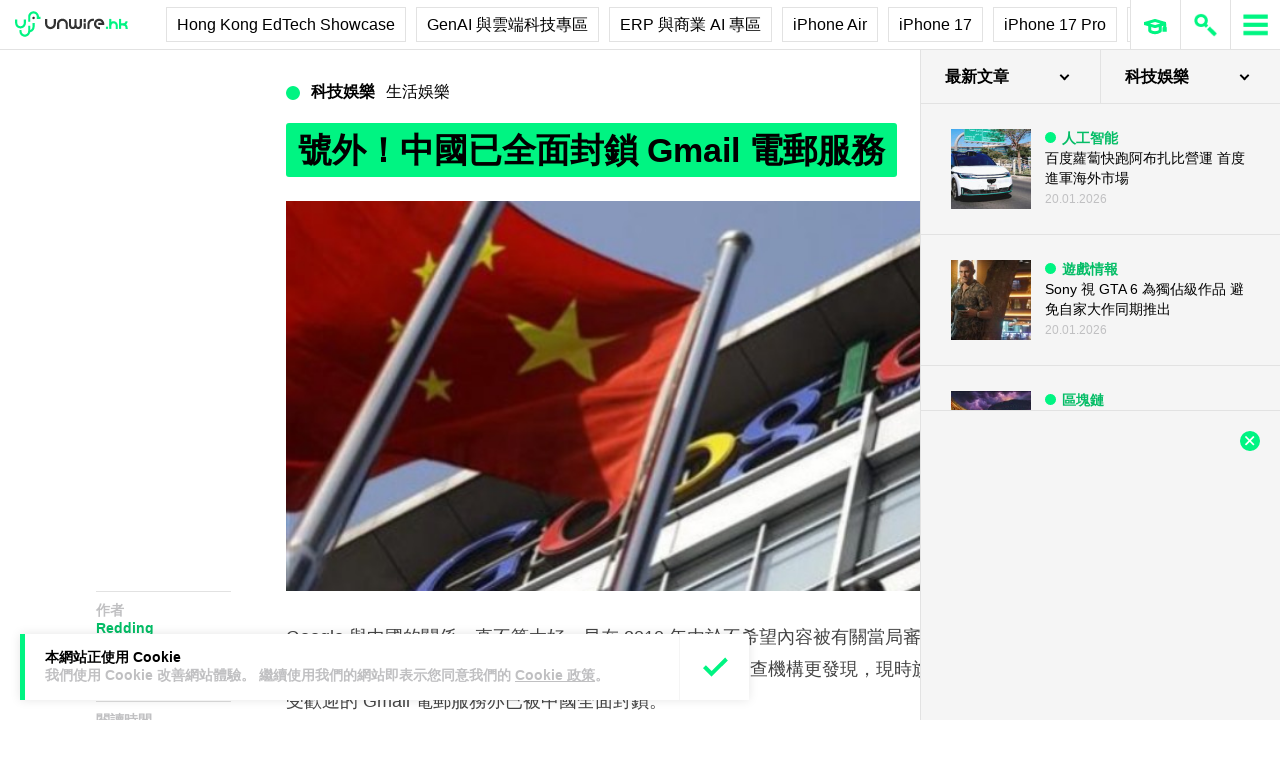

--- FILE ---
content_type: text/html; charset=utf-8
request_url: https://www.google.com/recaptcha/api2/aframe
body_size: 266
content:
<!DOCTYPE HTML><html><head><meta http-equiv="content-type" content="text/html; charset=UTF-8"></head><body><script nonce="GlyV4VnYlSZr8l8Chg_oiQ">/** Anti-fraud and anti-abuse applications only. See google.com/recaptcha */ try{var clients={'sodar':'https://pagead2.googlesyndication.com/pagead/sodar?'};window.addEventListener("message",function(a){try{if(a.source===window.parent){var b=JSON.parse(a.data);var c=clients[b['id']];if(c){var d=document.createElement('img');d.src=c+b['params']+'&rc='+(localStorage.getItem("rc::a")?sessionStorage.getItem("rc::b"):"");window.document.body.appendChild(d);sessionStorage.setItem("rc::e",parseInt(sessionStorage.getItem("rc::e")||0)+1);localStorage.setItem("rc::h",'1768974679589');}}}catch(b){}});window.parent.postMessage("_grecaptcha_ready", "*");}catch(b){}</script></body></html>